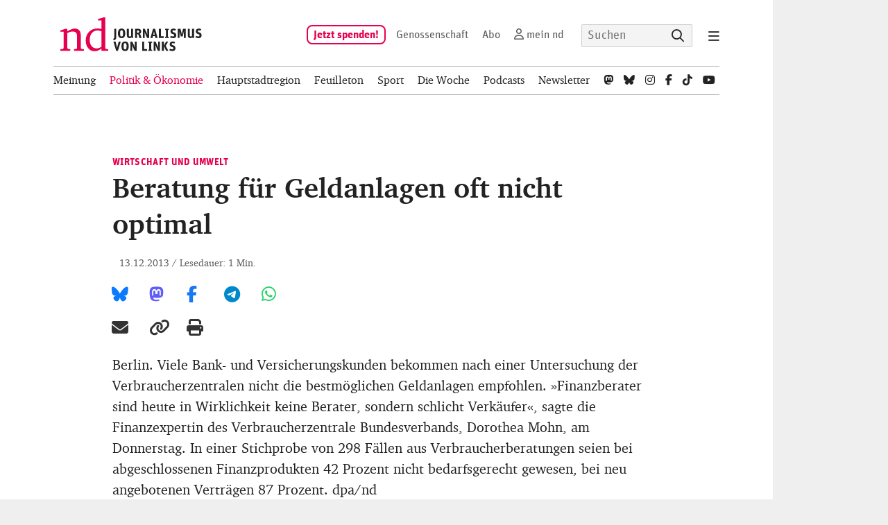

--- FILE ---
content_type: text/css
request_url: https://www.nd-aktuell.de/css/slick.min.css
body_size: 525
content:
#PUB .slick-loading .slick-slide,#PUB .slick-loading .slick-track,.slick-loading .slick-slide,.slick-loading .slick-track{visibility:hidden}#PUB .slick-slider,.slick-slider{position:relative;display:block;-moz-box-sizing:border-box;box-sizing:border-box;-webkit-user-select:none;-moz-user-select:none;-ms-user-select:none;user-select:none;-webkit-touch-callout:none;-khtml-user-select:none;-ms-touch-action:pan-y;touch-action:pan-y;-webkit-tap-highlight-color:transparent}#PUB .slick-list,.slick-list{position:relative;display:block;overflow:hidden;margin:0;padding:0}#PUB .slick-list:focus,.slick-list:focus{outline:0}#PUB .slick-list.dragging,.slick-list.dragging{cursor:pointer;cursor:hand}#PUB .slick-slider .slick-list,#PUB .slick-slider .slick-track,.slick-slider .slick-list,.slick-slider .slick-track{-webkit-transform:translate3d(0,0,0);-moz-transform:translate3d(0,0,0);-ms-transform:translate3d(0,0,0);-o-transform:translate3d(0,0,0);transform:translate3d(0,0,0)}#PUB .slick-track,.slick-track{position:relative;top:0;left:0;display:block}#PUB .slick-track:after,#PUB .slick-track:before,.slick-track:after,.slick-track:before{display:table;content:''}#PUB .slick-track:after,.slick-track:after{clear:both}#PUB .slick-slide,.slick-slide{display:none;float:left;height:100%;min-height:1px}[dir=rtl] .slick-slide{float:right}#PUB .slick-slide img,.slick-slide img{display:block}#PUB .slick-slide.slick-loading img,.slick-slide.slick-loading img{display:none}#PUB .slick-slide.dragging img,.slick-slide.dragging img{pointer-events:none}#PUB .slick-initialized .slick-slide,.slick-initialized .slick-slide{display:block}#PUB .slick-vertical .slick-slide,.slick-vertical .slick-slide{display:block;height:auto;border:1px solid transparent}